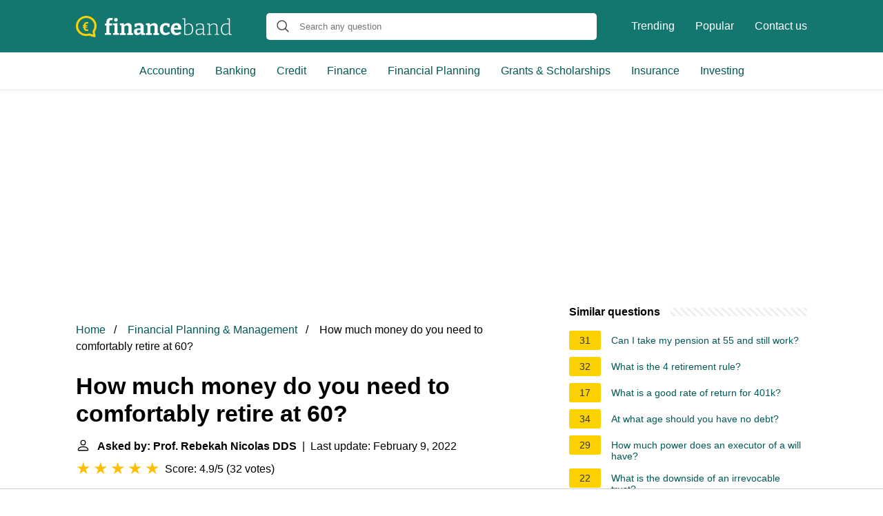

--- FILE ---
content_type: application/javascript; charset=utf-8
request_url: https://fundingchoicesmessages.google.com/f/AGSKWxWMLF0SpSnrGOehN2lQxW6ouf05Cvthb1QrvYa4J70ZKCjh7WXTaiimXzZxQFptQfQMkdL8viS0171CfWxiZqzVxzhYuRnrifPrwyfCTOIFeSZQoia5o54yKXeklXo6xWwbDW6pCJITvNfrIcUUaHNzTABFBIuUXeJIHaKdUr6laastfiM9TH9FuIvb/__pop_under./ad_iframe./miniads?/admain./popunderWeb-
body_size: -1285
content:
window['a3c91f29-502e-41f6-b525-9c950daf19ee'] = true;

--- FILE ---
content_type: application/javascript; charset=utf-8
request_url: https://fundingchoicesmessages.google.com/f/AGSKWxUMYnilwoQMotm-IKgQkoQP9uUUC7xe4wj01e_x2Rt_oqWCnw0XyQfgjgVebFe3afJcuMwTKpF2uEzI4xXIQiQ8ajaTqEArmawFUGk66gGGfRrdwGbJ_eclExekiK5LZ5ocoAEWYA==?fccs=W251bGwsbnVsbCxudWxsLG51bGwsbnVsbCxudWxsLFsxNzY5NjEwNDE5LDI2MTAwMDAwMF0sbnVsbCxudWxsLG51bGwsW251bGwsWzcsNl0sbnVsbCxudWxsLG51bGwsbnVsbCxudWxsLG51bGwsbnVsbCxudWxsLG51bGwsM10sImh0dHBzOi8vZmluYW5jZWJhbmQuY29tL2hvdy1tdWNoLW1vbmV5LWRvLXlvdS1uZWVkLXRvLWNvbWZvcnRhYmx5LXJldGlyZS1hdC02MCIsbnVsbCxbWzgsIms2MVBCam1rNk8wIl0sWzksImVuLVVTIl0sWzE2LCJbMSwxLDFdIl0sWzE5LCIyIl0sWzE3LCJbMF0iXSxbMjQsIiJdLFsyOSwiZmFsc2UiXV1d
body_size: 126
content:
if (typeof __googlefc.fcKernelManager.run === 'function') {"use strict";this.default_ContributorServingResponseClientJs=this.default_ContributorServingResponseClientJs||{};(function(_){var window=this;
try{
var qp=function(a){this.A=_.t(a)};_.u(qp,_.J);var rp=function(a){this.A=_.t(a)};_.u(rp,_.J);rp.prototype.getWhitelistStatus=function(){return _.F(this,2)};var sp=function(a){this.A=_.t(a)};_.u(sp,_.J);var tp=_.ed(sp),up=function(a,b,c){this.B=a;this.j=_.A(b,qp,1);this.l=_.A(b,_.Pk,3);this.F=_.A(b,rp,4);a=this.B.location.hostname;this.D=_.Fg(this.j,2)&&_.O(this.j,2)!==""?_.O(this.j,2):a;a=new _.Qg(_.Qk(this.l));this.C=new _.dh(_.q.document,this.D,a);this.console=null;this.o=new _.mp(this.B,c,a)};
up.prototype.run=function(){if(_.O(this.j,3)){var a=this.C,b=_.O(this.j,3),c=_.fh(a),d=new _.Wg;b=_.hg(d,1,b);c=_.C(c,1,b);_.jh(a,c)}else _.gh(this.C,"FCNEC");_.op(this.o,_.A(this.l,_.De,1),this.l.getDefaultConsentRevocationText(),this.l.getDefaultConsentRevocationCloseText(),this.l.getDefaultConsentRevocationAttestationText(),this.D);_.pp(this.o,_.F(this.F,1),this.F.getWhitelistStatus());var e;a=(e=this.B.googlefc)==null?void 0:e.__executeManualDeployment;a!==void 0&&typeof a==="function"&&_.To(this.o.G,
"manualDeploymentApi")};var vp=function(){};vp.prototype.run=function(a,b,c){var d;return _.v(function(e){d=tp(b);(new up(a,d,c)).run();return e.return({})})};_.Tk(7,new vp);
}catch(e){_._DumpException(e)}
}).call(this,this.default_ContributorServingResponseClientJs);
// Google Inc.

//# sourceURL=/_/mss/boq-content-ads-contributor/_/js/k=boq-content-ads-contributor.ContributorServingResponseClientJs.en_US.k61PBjmk6O0.es5.O/d=1/exm=ad_blocking_detection_executable,kernel_loader,loader_js_executable/ed=1/rs=AJlcJMztj-kAdg6DB63MlSG3pP52LjSptg/m=cookie_refresh_executable
__googlefc.fcKernelManager.run('\x5b\x5b\x5b7,\x22\x5b\x5bnull,\\\x22financeband.com\\\x22,\\\x22AKsRol9uwpIiLCIkbN8Z3SOY03DY_53ThOx5WFsg6XmABJWkGzuNR45LEBgjA-QNtKv4JFFd_FzTVFuAHzI0DjkN74z_zk9CK8N9wX2Y23qPUkr6hW-Zdqt715yz-4BZTXglSk2v04XMcuMVgnh_1A6_E02oT7OVlg\\\\u003d\\\\u003d\\\x22\x5d,null,\x5b\x5bnull,null,null,\\\x22https:\/\/fundingchoicesmessages.google.com\/f\/AGSKWxXgLk-YOIoMEHoEMSyrwjwrxb1_qcGi9xNlJ70hcl54PmK9xsnyvyKIwv_XXPHdVQcxr99tpz4HBAfdEpwOocfRY_jkrthuaaSWvpNfxcDLGG8p_cGVXpFSND55xpaUaluBiqL08Q\\\\u003d\\\\u003d\\\x22\x5d,null,null,\x5bnull,null,null,\\\x22https:\/\/fundingchoicesmessages.google.com\/el\/AGSKWxVdBEiBP-w26NPb5p1fO3qlhurJeccu8XfiYHI8pjAit2HfklzO0qQjNYuLiW-4qhnKCaciIXPl4EAWJ24-Qgnqf2qMaqWfMmmc9M9SaZSjyeoA8Uk9Y5KEuDmmGKK4lIKDrn-Sgw\\\\u003d\\\\u003d\\\x22\x5d,null,\x5bnull,\x5b7,6\x5d,null,null,null,null,null,null,null,null,null,3\x5d\x5d,\x5b2,1\x5d\x5d\x22\x5d\x5d,\x5bnull,null,null,\x22https:\/\/fundingchoicesmessages.google.com\/f\/AGSKWxXakylvwMSKZbg79MEVVcNI_1W9j-YY4Nu-UwEpwZY2bmZV93nFlJ7_cTIsF6zDcBnh2GII5hIWFbRQV-9oJkKWZ036S4Vnv0lwc1ErlUzbcA2mqls6yXmtDSDl2VkKk5zUM33XgA\\u003d\\u003d\x22\x5d\x5d');}